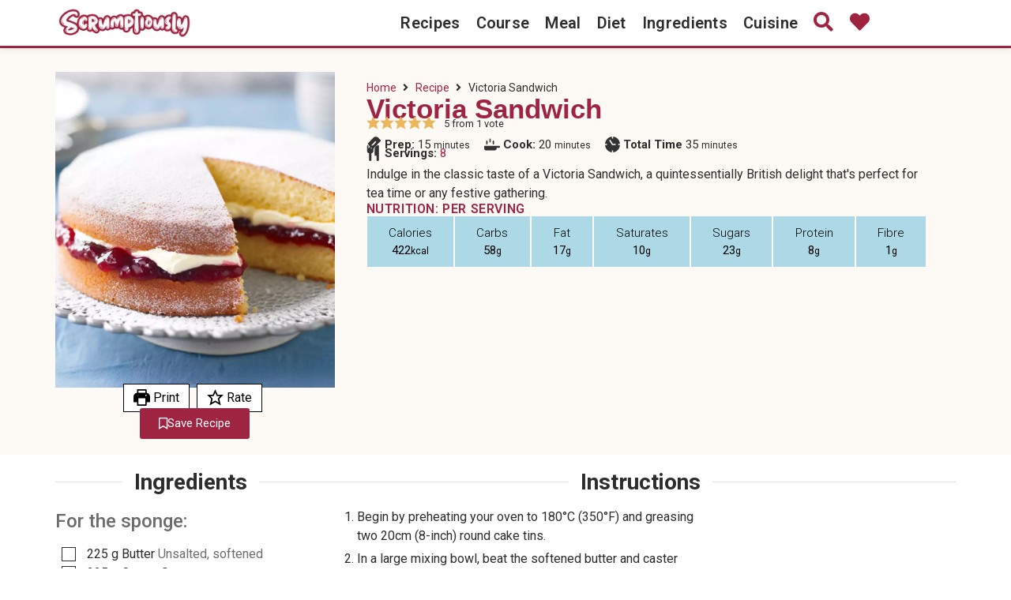

--- FILE ---
content_type: text/css; charset=utf-8
request_url: https://www.scrumptiously.com/wp-content/uploads/elementor/css/post-54.css?ver=1762893744
body_size: 1131
content:
.elementor-54 .elementor-element.elementor-element-9b7a2c9{--display:flex;--flex-direction:row;--container-widget-width:calc( ( 1 - var( --container-widget-flex-grow ) ) * 100% );--container-widget-height:100%;--container-widget-flex-grow:1;--container-widget-align-self:stretch;--flex-wrap-mobile:wrap;--align-items:center;--gap:10px 10px;--row-gap:10px;--column-gap:10px;--overlay-opacity:0.5;border-style:solid;--border-style:solid;border-width:0px 0px 2px 0px;--border-top-width:0px;--border-right-width:0px;--border-bottom-width:2px;--border-left-width:0px;border-color:var( --e-global-color-primary );--border-color:var( --e-global-color-primary );box-shadow:0px 1px 10px 0px rgba(0, 0, 0, 0.11);--padding-top:6px;--padding-bottom:6px;--padding-left:5px;--padding-right:5px;--z-index:100;}.elementor-54 .elementor-element.elementor-element-9b7a2c9 .elementor-repeater-item-7d05bb3.jet-parallax-section__layout .jet-parallax-section__image{background-size:auto;}.elementor-54 .elementor-element.elementor-element-10c741c{width:var( --container-widget-width, 15.351% );max-width:15.351%;--container-widget-width:15.351%;--container-widget-flex-grow:0;}.elementor-54 .elementor-element.elementor-element-10c741c.elementor-element{--flex-grow:0;--flex-shrink:0;}.elementor-54 .elementor-element.elementor-element-6fac65c{width:var( --container-widget-width, 68% );max-width:68%;--container-widget-width:68%;--container-widget-flex-grow:0;}.elementor-54 .elementor-element.elementor-element-6fac65c .elementor-menu-toggle{margin:0 auto;background-color:#02010100;}.elementor-54 .elementor-element.elementor-element-6fac65c .elementor-nav-menu .elementor-item{font-size:20px;font-weight:600;text-transform:capitalize;letter-spacing:0.3px;}.elementor-54 .elementor-element.elementor-element-6fac65c .elementor-nav-menu--main .elementor-item{color:var( --e-global-color-text );fill:var( --e-global-color-text );padding-left:10px;padding-right:10px;}.elementor-54 .elementor-element.elementor-element-6fac65c .elementor-nav-menu--main .elementor-item:hover,
					.elementor-54 .elementor-element.elementor-element-6fac65c .elementor-nav-menu--main .elementor-item.elementor-item-active,
					.elementor-54 .elementor-element.elementor-element-6fac65c .elementor-nav-menu--main .elementor-item.highlighted,
					.elementor-54 .elementor-element.elementor-element-6fac65c .elementor-nav-menu--main .elementor-item:focus{color:var( --e-global-color-primary );fill:var( --e-global-color-primary );}.elementor-54 .elementor-element.elementor-element-6fac65c .elementor-nav-menu--dropdown a:hover,
					.elementor-54 .elementor-element.elementor-element-6fac65c .elementor-nav-menu--dropdown a:focus,
					.elementor-54 .elementor-element.elementor-element-6fac65c .elementor-nav-menu--dropdown a.elementor-item-active,
					.elementor-54 .elementor-element.elementor-element-6fac65c .elementor-nav-menu--dropdown a.highlighted,
					.elementor-54 .elementor-element.elementor-element-6fac65c .elementor-menu-toggle:hover,
					.elementor-54 .elementor-element.elementor-element-6fac65c .elementor-menu-toggle:focus{color:var( --e-global-color-secondary );}.elementor-54 .elementor-element.elementor-element-6fac65c .elementor-nav-menu--dropdown a:hover,
					.elementor-54 .elementor-element.elementor-element-6fac65c .elementor-nav-menu--dropdown a:focus,
					.elementor-54 .elementor-element.elementor-element-6fac65c .elementor-nav-menu--dropdown a.elementor-item-active,
					.elementor-54 .elementor-element.elementor-element-6fac65c .elementor-nav-menu--dropdown a.highlighted{background-color:var( --e-global-color-primary );}.elementor-54 .elementor-element.elementor-element-6fac65c .elementor-nav-menu--dropdown a.elementor-item-active{color:var( --e-global-color-secondary );background-color:var( --e-global-color-primary );}.elementor-54 .elementor-element.elementor-element-6fac65c .elementor-nav-menu--dropdown .elementor-item, .elementor-54 .elementor-element.elementor-element-6fac65c .elementor-nav-menu--dropdown  .elementor-sub-item{font-size:16px;font-weight:500;}.elementor-54 .elementor-element.elementor-element-6fac65c .elementor-nav-menu--dropdown{border-style:solid;border-width:0px 2px 2px 2px;border-color:var( --e-global-color-primary );}.elementor-54 .elementor-element.elementor-element-6fac65c .elementor-nav-menu--main > .elementor-nav-menu > li > .elementor-nav-menu--dropdown, .elementor-54 .elementor-element.elementor-element-6fac65c .elementor-nav-menu__container.elementor-nav-menu--dropdown{margin-top:6px !important;}.elementor-54 .elementor-element.elementor-element-6fac65c div.elementor-menu-toggle{color:var( --e-global-color-primary );}.elementor-54 .elementor-element.elementor-element-6fac65c div.elementor-menu-toggle svg{fill:var( --e-global-color-primary );}.elementor-54 .elementor-element.elementor-element-6fac65c div.elementor-menu-toggle:hover, .elementor-54 .elementor-element.elementor-element-6fac65c div.elementor-menu-toggle:focus{color:var( --e-global-color-primary );}.elementor-54 .elementor-element.elementor-element-6fac65c div.elementor-menu-toggle:hover svg, .elementor-54 .elementor-element.elementor-element-6fac65c div.elementor-menu-toggle:focus svg{fill:var( --e-global-color-primary );}.elementor-54 .elementor-element.elementor-element-dc659f4{width:var( --container-widget-width, 4% );max-width:4%;--container-widget-width:4%;--container-widget-flex-grow:0;align-self:center;}.elementor-54 .elementor-element.elementor-element-dc659f4 > .elementor-widget-container{margin:3px 0px 0px 0px;}.elementor-54 .elementor-element.elementor-element-dc659f4 .elementor-icon-wrapper{text-align:center;}.elementor-54 .elementor-element.elementor-element-dc659f4.elementor-view-stacked .elementor-icon:hover{background-color:#000000;}.elementor-54 .elementor-element.elementor-element-dc659f4.elementor-view-framed .elementor-icon:hover, .elementor-54 .elementor-element.elementor-element-dc659f4.elementor-view-default .elementor-icon:hover{color:#000000;border-color:#000000;}.elementor-54 .elementor-element.elementor-element-dc659f4.elementor-view-framed .elementor-icon:hover, .elementor-54 .elementor-element.elementor-element-dc659f4.elementor-view-default .elementor-icon:hover svg{fill:#000000;}.elementor-54 .elementor-element.elementor-element-dc659f4 .elementor-icon{font-size:25px;}.elementor-54 .elementor-element.elementor-element-dc659f4 .elementor-icon svg{height:25px;}.elementor-54 .elementor-element.elementor-element-81708e6{width:var( --container-widget-width, 4% );max-width:4%;--container-widget-width:4%;--container-widget-flex-grow:0;align-self:center;}.elementor-54 .elementor-element.elementor-element-81708e6 > .elementor-widget-container{margin:3px 0px 0px 0px;}.elementor-54 .elementor-element.elementor-element-81708e6 .elementor-icon-wrapper{text-align:center;}.elementor-54 .elementor-element.elementor-element-81708e6.elementor-view-stacked .elementor-icon:hover{background-color:var( --e-global-color-text );}.elementor-54 .elementor-element.elementor-element-81708e6.elementor-view-framed .elementor-icon:hover, .elementor-54 .elementor-element.elementor-element-81708e6.elementor-view-default .elementor-icon:hover{color:var( --e-global-color-text );border-color:var( --e-global-color-text );}.elementor-54 .elementor-element.elementor-element-81708e6.elementor-view-framed .elementor-icon:hover, .elementor-54 .elementor-element.elementor-element-81708e6.elementor-view-default .elementor-icon:hover svg{fill:var( --e-global-color-text );}.elementor-54 .elementor-element.elementor-element-81708e6 .elementor-icon{font-size:25px;}.elementor-54 .elementor-element.elementor-element-81708e6 .elementor-icon svg{height:25px;}.elementor-54 .elementor-element.elementor-element-9b7a2c9::before, .elementor-54 .elementor-element.elementor-element-9b7a2c9 > .elementor-background-video-container::before, .elementor-54 .elementor-element.elementor-element-9b7a2c9 > .e-con-inner > .elementor-background-video-container::before, .elementor-54 .elementor-element.elementor-element-9b7a2c9 > .elementor-background-slideshow::before, .elementor-54 .elementor-element.elementor-element-9b7a2c9 > .e-con-inner > .elementor-background-slideshow::before, .elementor-54 .elementor-element.elementor-element-9b7a2c9 > .elementor-motion-effects-container > .elementor-motion-effects-layer::before{--background-overlay:'';}.elementor-54 .elementor-element.elementor-element-9b7a2c9.e-con{--align-self:center;}.elementor-theme-builder-content-area{height:400px;}.elementor-location-header:before, .elementor-location-footer:before{content:"";display:table;clear:both;}@media(max-width:1024px){.elementor-54 .elementor-element.elementor-element-10c741c > .elementor-widget-container{padding:0px 130px 0px 130px;}.elementor-54 .elementor-element.elementor-element-10c741c{--container-widget-width:80%;--container-widget-flex-grow:0;width:var( --container-widget-width, 80% );max-width:80%;order:2;}.elementor-54 .elementor-element.elementor-element-10c741c img{height:50px;object-fit:contain;}.elementor-54 .elementor-element.elementor-element-6fac65c{--container-widget-width:10%;--container-widget-flex-grow:0;width:var( --container-widget-width, 10% );max-width:10%;}.elementor-54 .elementor-element.elementor-element-dc659f4{--container-widget-width:10%;--container-widget-flex-grow:0;width:var( --container-widget-width, 10% );max-width:10%;order:3;}}@media(max-width:767px){.elementor-54 .elementor-element.elementor-element-10c741c > .elementor-widget-container{padding:0px 15px 0px 15px;}.elementor-54 .elementor-element.elementor-element-10c741c{--container-widget-width:70%;--container-widget-flex-grow:0;width:var( --container-widget-width, 70% );max-width:70%;}.elementor-54 .elementor-element.elementor-element-6fac65c{--container-widget-width:10%;--container-widget-flex-grow:0;width:var( --container-widget-width, 10% );max-width:10%;--nav-menu-icon-size:30px;}.elementor-54 .elementor-element.elementor-element-6fac65c .elementor-nav-menu--dropdown{border-width:2px 0px 2px 0px;}.elementor-54 .elementor-element.elementor-element-6fac65c .elementor-nav-menu--dropdown a{padding-top:20px;padding-bottom:20px;}.elementor-54 .elementor-element.elementor-element-9b7a2c9{--justify-content:space-between;}}

--- FILE ---
content_type: text/css; charset=utf-8
request_url: https://www.scrumptiously.com/wp-content/uploads/elementor/css/post-162833.css?ver=1762893743
body_size: 322
content:
.elementor-162833 .elementor-element.elementor-element-1d406446 > .elementor-container > .elementor-column > .elementor-widget-wrap{align-content:center;align-items:center;}.elementor-162833 .elementor-element.elementor-element-1d406446:not(.elementor-motion-effects-element-type-background), .elementor-162833 .elementor-element.elementor-element-1d406446 > .elementor-motion-effects-container > .elementor-motion-effects-layer{background-color:#f4f4f4;}.elementor-162833 .elementor-element.elementor-element-1d406446 > .elementor-container{min-height:50px;}.elementor-162833 .elementor-element.elementor-element-1d406446{transition:background 0.3s, border 0.3s, border-radius 0.3s, box-shadow 0.3s;}.elementor-162833 .elementor-element.elementor-element-1d406446 > .elementor-background-overlay{transition:background 0.3s, border-radius 0.3s, opacity 0.3s;}.elementor-162833 .elementor-element.elementor-element-32ed4ffa{width:var( --container-widget-width, 50% );max-width:50%;--container-widget-width:50%;--container-widget-flex-grow:0;text-align:left;}.elementor-162833 .elementor-element.elementor-element-32ed4ffa .elementor-heading-title{font-size:12px;font-weight:300;text-transform:uppercase;color:#7a7a7a;}.elementor-162833 .elementor-element.elementor-element-2cd854e{width:var( --container-widget-width, 50% );max-width:50%;--container-widget-width:50%;--container-widget-flex-grow:0;text-align:right;}.elementor-162833 .elementor-element.elementor-element-2cd854e .elementor-heading-title{font-size:12px;font-weight:300;text-transform:uppercase;color:#7a7a7a;}.elementor-theme-builder-content-area{height:400px;}.elementor-location-header:before, .elementor-location-footer:before{content:"";display:table;clear:both;}@media(max-width:1024px){.elementor-162833 .elementor-element.elementor-element-1d406446{padding:5px 20px 5px 20px;}}@media(max-width:767px){.elementor-162833 .elementor-element.elementor-element-32ed4ffa{text-align:center;}.elementor-162833 .elementor-element.elementor-element-2cd854e{text-align:center;}}

--- FILE ---
content_type: text/css; charset=utf-8
request_url: https://www.scrumptiously.com/wp-content/uploads/elementor/css/post-167742.css?ver=1762893744
body_size: 1337
content:
.elementor-167742 .elementor-element.elementor-element-dc5e11f{--display:flex;--flex-direction:row;--container-widget-width:initial;--container-widget-height:100%;--container-widget-flex-grow:1;--container-widget-align-self:stretch;--flex-wrap-mobile:wrap;--gap:0px 0px;--row-gap:0px;--column-gap:0px;border-style:solid;--border-style:solid;border-width:1px 0px 0px 0px;--border-top-width:1px;--border-right-width:0px;--border-bottom-width:0px;--border-left-width:0px;border-color:var( --e-global-color-primary );--border-color:var( --e-global-color-primary );--padding-top:30px;--padding-bottom:10px;--padding-left:20px;--padding-right:20px;}.elementor-167742 .elementor-element.elementor-element-dc5e11f:not(.elementor-motion-effects-element-type-background), .elementor-167742 .elementor-element.elementor-element-dc5e11f > .elementor-motion-effects-container > .elementor-motion-effects-layer{background-color:var( --e-global-color-secondary );}.elementor-167742 .elementor-element.elementor-element-f1dbef6{--display:flex;--flex-direction:column;--container-widget-width:calc( ( 1 - var( --container-widget-flex-grow ) ) * 100% );--container-widget-height:initial;--container-widget-flex-grow:0;--container-widget-align-self:initial;--flex-wrap-mobile:wrap;--justify-content:flex-start;--align-items:center;--flex-wrap:nowrap;--padding-top:0px;--padding-bottom:0px;--padding-left:0px;--padding-right:0px;}.elementor-167742 .elementor-element.elementor-element-f1dbef6.e-con{--flex-grow:0;--flex-shrink:0;}.elementor-167742 .elementor-element.elementor-element-b45afaa .jet-listing-dynamic-image{justify-content:flex-start;}.elementor-167742 .elementor-element.elementor-element-b45afaa .jet-listing-dynamic-image__figure{align-items:flex-start;}.elementor-167742 .elementor-element.elementor-element-b45afaa .jet-listing-dynamic-image a{display:flex;justify-content:flex-start;}.elementor-167742 .elementor-element.elementor-element-b45afaa .jet-listing-dynamic-image img{height:400px;object-fit:cover;}.elementor-167742 .elementor-element.elementor-element-b45afaa .jet-listing-dynamic-image__caption{text-align:left;}.elementor-167742 .elementor-element.elementor-element-c56761d{--display:flex;--justify-content:center;--align-items:center;--container-widget-width:calc( ( 1 - var( --container-widget-flex-grow ) ) * 100% );--margin-top:-15px;--margin-bottom:0px;--margin-left:0px;--margin-right:0px;}.elementor-167742 .elementor-element.elementor-element-87294f0 .elementor-button{background-color:var( --e-global-color-primary );fill:#FFFFFF;color:#FFFFFF;border-radius:3px 3px 3px 3px;}.elementor-167742 .elementor-element.elementor-element-87294f0 > .elementor-widget-container{margin:-10px 0px 0px 0px;}.elementor-167742 .elementor-element.elementor-element-87294f0 .elementor-button-content-wrapper{flex-direction:row;}.elementor-167742 .elementor-element.elementor-element-87294f0 .elementor-button .elementor-button-content-wrapper{gap:10px;}.elementor-167742 .elementor-element.elementor-element-35a0663{--display:flex;--justify-content:flex-start;--padding-top:10px;--padding-bottom:10px;--padding-left:40px;--padding-right:10px;}.elementor-167742 .elementor-element.elementor-element-506be68 > .elementor-widget-container{margin:-10px 0px -20px 0px;}.elementor-167742 .elementor-element.elementor-element-506be68{font-family:"Arial", Sans-serif;font-size:35px;color:var( --e-global-color-primary );}.elementor-167742 .elementor-element.elementor-element-a73cb18{font-size:15px;line-height:2em;}.elementor-167742 .elementor-element.elementor-element-0725fd0 > .elementor-widget-container{margin:-20px 0px 0px 0px;}.elementor-167742 .elementor-element.elementor-element-0725fd0{font-size:15px;line-height:2em;}.elementor-167742 .elementor-element.elementor-element-96dc12e .elementor-heading-title{font-size:16px;font-weight:600;}.elementor-167742 .elementor-element.elementor-element-726d5ef{font-size:15px;}.elementor-167742 .elementor-element.elementor-element-a8acd49{--display:flex;--flex-direction:row;--container-widget-width:initial;--container-widget-height:100%;--container-widget-flex-grow:1;--container-widget-align-self:stretch;--flex-wrap-mobile:wrap;--gap:0px 0px;--row-gap:0px;--column-gap:0px;}.elementor-167742 .elementor-element.elementor-element-20d878c{--display:flex;--flex-direction:column;--container-widget-width:100%;--container-widget-height:initial;--container-widget-flex-grow:0;--container-widget-align-self:initial;--flex-wrap-mobile:wrap;--padding-top:0px;--padding-bottom:0px;--padding-left:0px;--padding-right:0px;}.elementor-167742 .elementor-element.elementor-element-20d878c.e-con{--flex-grow:0;--flex-shrink:0;}.elementor-167742 .elementor-element.elementor-element-f7f4dd5.elementor-element{--flex-grow:0;--flex-shrink:0;}.elementor-167742 .elementor-element.elementor-element-b06e627{--display:flex;--flex-direction:column;--container-widget-width:100%;--container-widget-height:initial;--container-widget-flex-grow:0;--container-widget-align-self:initial;--flex-wrap-mobile:wrap;--padding-top:0px;--padding-bottom:0px;--padding-left:0px;--padding-right:0px;}.elementor-167742 .elementor-element.elementor-element-0aea7b8{width:var( --container-widget-width, 119.63% );max-width:119.63%;--container-widget-width:119.63%;--container-widget-flex-grow:0;}.elementor-167742 .elementor-element.elementor-element-0aea7b8.elementor-element{--flex-grow:0;--flex-shrink:0;}.elementor-167742 .elementor-element.elementor-element-5f61356{--display:flex;--flex-direction:row;--container-widget-width:initial;--container-widget-height:100%;--container-widget-flex-grow:1;--container-widget-align-self:stretch;--flex-wrap-mobile:wrap;--gap:0px 0px;--row-gap:0px;--column-gap:0px;}.elementor-167742 .elementor-element.elementor-element-e31ce4d{--display:flex;--flex-direction:column;--container-widget-width:100%;--container-widget-height:initial;--container-widget-flex-grow:0;--container-widget-align-self:initial;--flex-wrap-mobile:wrap;--padding-top:0px;--padding-bottom:0px;--padding-left:0px;--padding-right:0px;}.elementor-167742 .elementor-element.elementor-element-e31ce4d.e-con{--flex-grow:0;--flex-shrink:0;}.elementor-167742 .elementor-element.elementor-element-5c1172d > .elementor-widget-container{background-color:var( --e-global-color-secondary );padding:10px 15px 10px 15px;border-style:solid;border-width:1px 1px 1px 1px;border-color:var( --e-global-color-primary );}.elementor-167742 .elementor-element.elementor-element-e0a8114{--display:flex;--flex-direction:column;--container-widget-width:100%;--container-widget-height:initial;--container-widget-flex-grow:0;--container-widget-align-self:initial;--flex-wrap-mobile:wrap;}.elementor-167742 .elementor-element.elementor-element-3c23de7{--display:flex;--flex-direction:row;--container-widget-width:initial;--container-widget-height:100%;--container-widget-flex-grow:1;--container-widget-align-self:stretch;--flex-wrap-mobile:wrap;}.elementor-167742 .elementor-element.elementor-element-aef5c48{--display:flex;--flex-direction:column;--container-widget-width:calc( ( 1 - var( --container-widget-flex-grow ) ) * 100% );--container-widget-height:initial;--container-widget-flex-grow:0;--container-widget-align-self:initial;--flex-wrap-mobile:wrap;--align-items:stretch;--gap:10px 10px;--row-gap:10px;--column-gap:10px;--padding-top:15px;--padding-bottom:15px;--padding-left:0px;--padding-right:0px;}.elementor-167742 .elementor-element.elementor-element-4df8caf{text-align:center;}.elementor-167742 .elementor-element.elementor-element-4df8caf .elementor-heading-title{font-family:"Roboto", Sans-serif;font-weight:700;letter-spacing:1.5px;color:var( --e-global-color-primary );}.elementor-167742 .elementor-element.elementor-element-cdafe83 > .elementor-widget-container > .jet-listing-grid > .jet-listing-grid__items, .elementor-167742 .elementor-element.elementor-element-cdafe83 > .jet-listing-grid > .jet-listing-grid__items{--columns:4;}@media(max-width:1024px){.elementor-167742 .elementor-element.elementor-element-f1dbef6{--justify-content:flex-start;}.elementor-167742 .elementor-element.elementor-element-35a0663{--padding-top:10px;--padding-bottom:10px;--padding-left:20px;--padding-right:10px;}.elementor-167742 .elementor-element.elementor-element-cdafe83 > .elementor-widget-container > .jet-listing-grid > .jet-listing-grid__items, .elementor-167742 .elementor-element.elementor-element-cdafe83 > .jet-listing-grid > .jet-listing-grid__items{--columns:4;}}@media(min-width:768px){.elementor-167742 .elementor-element.elementor-element-f1dbef6{--width:31.014%;}.elementor-167742 .elementor-element.elementor-element-35a0663{--width:66.6666%;}.elementor-167742 .elementor-element.elementor-element-20d878c{--width:30%;}.elementor-167742 .elementor-element.elementor-element-b06e627{--width:70%;}.elementor-167742 .elementor-element.elementor-element-e31ce4d{--width:69.903%;}.elementor-167742 .elementor-element.elementor-element-e0a8114{--width:50%;}}@media(max-width:1024px) and (min-width:768px){.elementor-167742 .elementor-element.elementor-element-f1dbef6{--width:291.305px;}.elementor-167742 .elementor-element.elementor-element-3c23de7{--content-width:95%;}}@media(max-width:767px){.elementor-167742 .elementor-element.elementor-element-dc5e11f{--padding-top:10px;--padding-bottom:10px;--padding-left:10px;--padding-right:10px;}.elementor-167742 .elementor-element.elementor-element-c56761d{--margin-top:-15px;--margin-bottom:0px;--margin-left:0px;--margin-right:0px;}.elementor-167742 .elementor-element.elementor-element-35a0663{--padding-top:10px;--padding-bottom:10px;--padding-left:10px;--padding-right:10px;}.elementor-167742 .elementor-element.elementor-element-506be68 > .elementor-widget-container{margin:-15px 0px -15px 0px;}.elementor-167742 .elementor-element.elementor-element-506be68{font-size:28px;}.elementor-167742 .elementor-element.elementor-element-726d5ef{font-size:12px;}.elementor-167742 .elementor-element.elementor-element-3c23de7{--content-width:195%;}.elementor-167742 .elementor-element.elementor-element-4df8caf .elementor-heading-title{font-size:20px;}.elementor-167742 .elementor-element.elementor-element-cdafe83 > .elementor-widget-container > .jet-listing-grid > .jet-listing-grid__items, .elementor-167742 .elementor-element.elementor-element-cdafe83 > .jet-listing-grid > .jet-listing-grid__items{--columns:2;}}/* Start custom CSS for text-editor, class: .elementor-element-506be68 */.wprm-recipe-template-boxes-2-meta .wprm-recipe-block-container {
	flex-grow: 1;
	background-color: lightblue;
	color: black;
	text-align: center;
	padding: 10px;
	margin: 1px;
}/* End custom CSS */
/* Start custom CSS for text-editor, class: .elementor-element-d3a5055 */.wprm-recipe-template-boxes-2 {
	border-style: %wprm_border_style%;
	border-width: %wprm_border_width%;
	border-color: %wprm_header_background%;
	border-radius: %wprm_border_radius%;
	padding: 0 0px 0px 0px;
}

.wprm-recipe-template-boxes-2-meta {
	display: flex;
	flex-wrap: wrap;
	justify-content: space-evenly;
}
.wprm-recipe-template-boxes-2-meta .wprm-recipe-block-container {
	flex-grow: 1;
	flex-basis: %wprm_meta_box%;
	background-color: %wprm_meta_background%;
	color: %wprm_meta_text%;
	text-align: center;
	padding: 10px;
	margin: 1px;
}/* End custom CSS */

--- FILE ---
content_type: text/css; charset=utf-8
request_url: https://www.scrumptiously.com/wp-content/uploads/elementor/css/post-167806.css?ver=1762893744
body_size: 266
content:
.elementor-167806 .elementor-element.elementor-element-aca8b4c{--display:flex;--flex-direction:column;--container-widget-width:calc( ( 1 - var( --container-widget-flex-grow ) ) * 100% );--container-widget-height:initial;--container-widget-flex-grow:0;--container-widget-align-self:initial;--flex-wrap-mobile:wrap;--align-items:stretch;--gap:10px 10px;--row-gap:10px;--column-gap:10px;--background-transition:0.3s;--padding-top:0px;--padding-bottom:20px;--padding-left:0px;--padding-right:0px;}.elementor-167806 .elementor-element.elementor-element-7cc18df > .elementor-widget-container{padding:10px 5px 0px 5px;}.elementor-167806 .elementor-element.elementor-element-7cc18df{text-align:center;}.elementor-167806 .elementor-element.elementor-element-7cc18df .elementor-heading-title{font-family:"Roboto", Sans-serif;font-size:20px;font-weight:600;color:#2D2D2D;}.jet-listing-item.single-jet-engine.elementor-page-167806 > .elementor{width:300px;margin-left:auto;margin-right:auto;}@media(max-width:767px){.elementor-167806 .elementor-element.elementor-element-7cc18df .elementor-heading-title{font-size:15px;}}